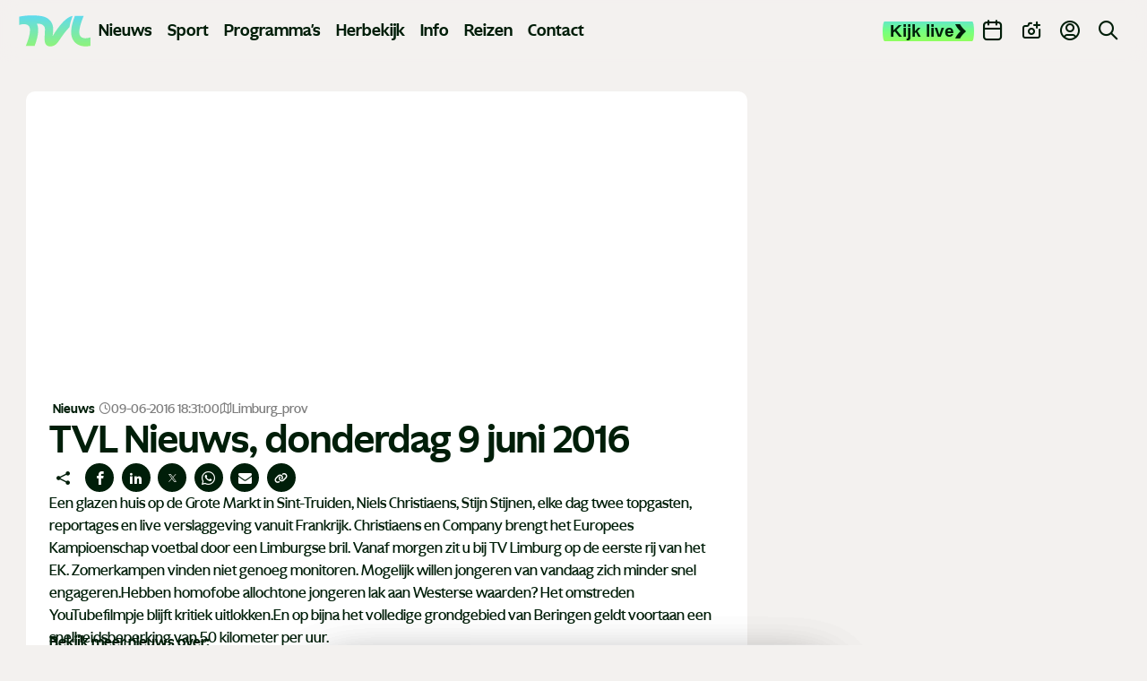

--- FILE ---
content_type: text/html; charset=UTF-8
request_url: https://www.tvl.be/nieuws/tvl-nieuws-donderdag-9-juni-2016-30277
body_size: 21619
content:
<!doctype html> <html class="no-js" lang="nl-BE"> <head> <meta charset="utf-8"> <meta name="distribution" content="global"><title property="id:30277">TVL Nieuws, donderdag 9 juni 2016 | TVL</title> <meta name="description" content="Een glazen huis op de Grote Markt in Sint-Truiden, Niels Christiaens, Stijn Stijnen, elke dag twee topgasten, reportages en live verslaggeving vanuit Frankrijk."><link rel="preload" href="/static/img/icon-tvl.svg?v20250416" as="image"> <link rel="preload" href="/static/fonts/ghost-medium.woff2" as="font" type="font/woff2" crossorigin> <link rel="preload" href="/static/fonts/ghost-bold.woff2" as="font" type="font/woff2" crossorigin> <link rel="preload" href="/static/fonts/ghost-extra-bold.woff2" as="font" type="font/woff2" crossorigin> <link rel="preload" href="/static/css/main.css?v=403100122" as="style"><meta property="og:site_name" content="TVL"> <meta property="og:title" content="TVL Nieuws, donderdag 9 juni 2016"> <meta property="og:description" content="Een glazen huis op de Grote Markt in Sint-Truiden, Niels Christiaens, Stijn Stijnen, elke dag twee topgasten, reportages en live verslaggeving vanuit Frankrijk."> <meta property="og:type" content="website"> <meta property="og:url" content="https://www.tvl.be/nieuws/tvl-nieuws-donderdag-9-juni-2016-30277"> <meta property="og:locale" content="nl_BE"> <meta property="og:image" content="https://shared.tvl.be/ext/tvl/w1920/20160609-001-7771.webp?t=1738273034"> <meta property="og:image:secure_url" content="https://shared.tvl.be/ext/tvl/w1920/20160609-001-7771.webp?t=1738273034"> <meta property="og:image:width" content="1200"> <meta property="og:image:height" content="630"> <meta property="og:image:alt" content="TVL"> <meta property="og:image:type" content="image/webp"><meta property="og:updated_time" content="2016-06-09T18:31:00"> <meta property="og:image:alt" content="TVL Nieuws, donderdag 9 juni 2016"><meta name="twitter:card" content="summary"> <meta name="twitter:site" content="https://x.com/TVLbe"> <meta name="twitter:title" content="TVL Nieuws, donderdag 9 juni 2016"> <meta name="twitter:description" content="Een glazen huis op de Grote Markt in Sint-Truiden, Niels Christiaens, Stijn Stijnen, elke dag twee topgasten, reportages en live verslaggeving vanuit Frankrijk."> <meta name="twitter:image" content="https://shared.tvl.be/ext/tvl/w1920/20160609-001-7771.webp?t=1738273034"> <meta http-equiv="X-UA-Compatible" content="IE=edge"> <meta name="format-detection" content="telephone=no"><link rel="canonical" href="https://www.tvl.be/nieuws/tvl-nieuws-donderdag-9-juni-2016-30277"><meta name="robots" content="index"> <meta name="robots" content="NOODP"><meta name="HandheldFriendly" content="true"> <meta name="viewport" content="width=device-width, initial-scale=1, viewport-fit=cover"><link rel="apple-touch-icon" sizes="76x76" href="/static/meta-tvl/apple-touch-icon.png"> <link rel="manifest" href="/static/meta-tvl/site.webmanifest"> <link rel="mask-icon" href="/static/meta-tvl/safari-pinned-tab.svg" color="#5bbad5"> <link rel="shortcut icon" href="/static/meta-tvl/favicon.ico"> <meta name="mobile-web-app-capable" content="yes"> <meta name="apple-mobile-web-app-status-bar-style" content="#f3f1ef"> <meta name="apple-mobile-web-app-title" content="TVL"> <link rel="apple-touch-icon" href="/static/icons/app-icon-57x57.png" sizes="57x57"> <link rel="apple-touch-icon" href="/static/icons/app-icon-60x60.png" sizes="60x60"> <link rel="apple-touch-icon" href="/static/icons/app-icon-72x72.png" sizes="72x72"> <link rel="apple-touch-icon" href="/static/icons/app-icon-76x76.png" sizes="76x76"> <link rel="apple-touch-icon" href="/static/icons/app-icon-114x114.png" sizes="114x114"> <link rel="apple-touch-icon" href="/static/icons/app-icon-120x120.png" sizes="120x120"> <link rel="apple-touch-icon" href="/static/icons/app-icon-144x144.png" sizes="144x144"> <link rel="apple-touch-icon" href="/static/icons/app-icon-152x152.png" sizes="152x152"> <link rel="apple-touch-icon" href="/static/icons/app-icon-180x180.png" sizes="180x180"> <meta name="msapplication-TileImage" content="/static/icons/app-icon-144x144.png"> <meta name="msapplication-TileColor" content="#fff"> <meta name="theme-color" content="#f3f1ef"> <meta name="msapplication-config" content="/static/meta-tvl/browserconfig.xml"><link type="text/css" rel="stylesheet" href="/assets/components/brainlane_cookiewall/css/brnln-ckwll.min.css?v=403100122" media="screen"> <style> .brnln-ckwll-nw::before { transition: 0.3s ease-in-out; } @supports ((-webkit-backdrop-filter: none) or (backdrop-filter: none)) { .brnln-ckwll-nw::before { } } .brnln-ckwll-n { font: normal .9rem / 1.5em Inter, sans-serif; color: #031c0f; background: #fff; padding: clamp(1.25rem, 2vw, 1.75rem); border: 0px; border-radius: 5px; transition: 0.3s ease-in-out; text-align: left; max-width: min(90vw, 750px); max-height: min(80vh, 650px); } .brnln-ckwll-ni { } .brnln-ckwll-n a { font: normal .9rem / 1.5em Inter, sans-serif; color: #43B379; transition: 0.3s ease-in-out; color: #FF45A2 } .brnln-ckwll-n a:hover { text-decoration: underline; color: #444; } .brnln-ckwll-n .brnln-ckwll-ab { justify-content: left; } .brnln-ckwll-n .brnln-ckwll-ab button { font: normal .9rem / 1.5em Inter, sans-serif; padding: 0.5rem clamp(1rem, 1.5vw, 1.5rem); border-radius: 5px; transition: 0.3s ease-in-out; border: 1px solid #001E09; } .brnln-ckwll-n .brnln-ckwll-ab button:hover { border: 1px solid #001E09 } .brnln-ckwll-n .brnln-ckwll-ab button.brnln-ckwll-d, .brnln-ckwll-n .brnln-ckwll-ab button.brnln-ckwll-m, .brnln-ckwll-n .brnln-ckwll-ab button.brnln-ckwll-b  { margin: 1rem 1rem 0.5rem 0; background: #f4f4f5; color: #001E09; } .brnln-ckwll-n .brnln-ckwll-ab button.brnln-ckwll-b  { } .brnln-ckwll-n .brnln-ckwll-ab button.brnln-ckwll-d:hover, .brnln-ckwll-n .brnln-ckwll-ab button.brnln-ckwll-m:hover, .brnln-ckwll-n .brnln-ckwll-ab button.brnln-ckwll-b:hover { background: #73ff83; color: #001E09; } .brnln-ckwll-n .brnln-ckwll-ab button.brnln-ckwll-e { margin: 1rem 0 0.5rem; background: #f4f4f5; color: #001E09; } .brnln-ckwll-n .brnln-ckwll-ab button.brnln-ckwll-e:hover { background: #73ff83; color: #001E09; } .brnln-ckwll-nt { transition: 0.3s ease-in-out; display:none; } .brnln-ckwll-nt img { display:none; } .brnln-ckwll-nt button { font: normal .9rem / 1.5em Inter, sans-serif; border: 1px solid #001E09; color: #43B379; transition: 0.3s ease-in-out; border-radius: 5px; background: #fff; } .brnln-ckwll-n .brnln-ckwll-mi h3 { } .brnln-ckwll-n .brnln-ckwll-mi h3 { font: 600 1.75rem / 1.25em Inter, sans-serif } .brnln-ckwll-n .brnln-ckwll-mi p { font: normal .9rem / 1.5em Inter, sans-serif; } .brnln-ckwll-n .brnln-ckwll-mi ul li::marker { content: ''; } .brnln-ckwll-nt:hover { } [data-ckwll_n="is-open"] .brnln-ckwll-n .brnln-ckwll-ab button.brnln-ckwll-d, [data-ckwll_n="is-closed"] .brnln-ckwll-n .brnln-ckwll-ab button.brnln-ckwll-d { display: none; } [data-ckwll_n="is-closed"] .brnln-ckwll-nt, [data-ckwll_n="is-loading"] .brnln-ckwll-nt { display:none !important; } [data-ckwll_n="is-presenting"] .brnln-ckwll-n{ transform: translate(-50%, -50%); } [data-ckwll_n="is-presenting"] .brnln-ckwll-nn { overflow-Y: scroll; padding: 0 clamp(1.25rem, 2vw, 1.75rem) clamp(1.25rem, 2vw, 1.75rem) 0; margin-right: calc(clamp(1.25rem, 2vw, 1.75rem) * -1); margin-top: calc((clamp(1.25rem, 2vw, 1.75rem) / 2) * -1); max-height: calc(min(80vh, 650px) - 1.25rem); } .brnln-ckwll-t { } .brnln-ckwll-tt { background: transparent; border: 1px solid #ccc; border-radius: 50px; } .brnln-ckwll-tn { background: #ddd; } .brnln-ckwll-ti:not([disabled]):active+.brnln-ckwll-tt, .brnln-ckwll-ti:not([disabled]):focus+.brnln-ckwll-tt, .brnln-ckwll-ti:checked+.brnln-ckwll-tt { border-color: transparent; box-shadow: 0 0 0 1px #505050; background: #031c0f; } .brnln-ckwll-c svg{ fill: #fff; } .brnln-ckwll-ti:checked+.brnln-ckwll-tt .brnln-ckwll-tn { background: #031c0f; transform: translateX(30px); } .brnln-ckwll-ti:checked+.brnln-ckwll-tt, .brnln-ckwll-ti:checked:focus+.brnln-ckwll-tt { background: #73ff83; } .brnln-ckwll-bl-w { background-color: #ddd; padding: 20px; text-align: center; } .brnln-ckwll-bl-p { max-width: 440px; border-radius: 5px; background-color: #fff; text-align: left; padding: clamp(15px, 1.5vw, 25px); margin: auto; } .brnln-ckwll-bl-t { font: normal .9rem / 1.5em Inter, sans-serif; font-size: 25px; font-weight: 600; color: #031c0f; margin-bottom: 15px !important; } .brnln-ckwll-bl-d { font: normal .9rem / 1.5em Inter, sans-serif; color: #031c0f; margin-bottom: 25px !important; } .brnln-ckwll-bl-b { font: normal .9rem / 1.5em Inter, sans-serif; color: #001E09; background-color: #f4f4f5; border: 1px solid #001E09; border-radius: 5px; font-size: 15px; padding: 10px; width: 100%; } .brnln-ckwll-bl-b:hover { color: #001E09; background-color: #73ff83; border: 1px solid #001E09; } .brnln-ckwll-tab .brnln-ckwll-ab{ width: 100%; height: 100%; display: flex; flex-direction: column-reverse; row-gap: .5rem; margin-top: 1rem; } .brnln-ckwll-tab button { width: 100%; margin: 0 !important; } [data-ckwll_n="is-presenting"] .brnln-ckwll-tab{ display: block; margin: 1rem 0; } [data-ckwll_n="is-presenting"] .brnln-ckwll-tab .brnln-ckwll-ab button{ width: 100%; } @media (min-width: 768px) { .brnln-ckwll-tab { display: grid; grid-template-columns: 1fr 190px; gap: clamp(1.25rem, 2vw, 1.75rem); } .brnln-ckwll-tab .brnln-ckwll-ab{ width: 190px; margin: auto 0; } .brnln-ckwll-tab button { width: 190px; } [data-ckwll_n="is-presenting"] .brnln-ckwll-tab .brnln-ckwll-ab{ width: 100%; display: grid; grid-template-columns: 1fr 1fr; gap: 1.5rem; } } div.brnln-ckwll-au-functional, div.brnln-ckwll-au-analytics, div.brnln-ckwll-au-advertising { background-color: lightgreen; } </style> <style> .m-popup { top: 0; left: 0; width: 100vw; height: 100%; z-index: 999; visibility: visible; opacity: 1; display: flex; justify-content: center; align-items: center; overflow: auto; position: fixed; background: rgba(53, 53, 53, 0.8); transition: opacity 0.5s ease-out, visibility 0s linear 0s, z-index 0s linear 0s; } @supports ((-webkit-backdrop-filter: none) or (backdrop-filter: none)) { .m-popup { background-color: rgba(53, 53, 53, 0.5); -webkit-backdrop-filter: blur(10px); backdrop-filter: blur(10px); } } .m-popup__container { position: relative; display: block; width: 96%; margin-top: -10px; max-height: 85vh; /*box-shadow: 0px 10px 20px rgba(0, 0, 0, 0.5);*/ opacity: 1; /*background: #fff;*/ transition: 0.5s; transform: translate3d(0, 0, 0); will-change: transform, opacity; max-inline-size: min(650px, 90vw); }.m-popup__img, .m-popup__video { display: block; overflow:hidden; max-height: 80vh; height: min(500px, 75vh); } .m-popup__img img { max-height: 100%; object-fit: contain; width: auto; max-width:100%; } @media (min-width: 480px) { .m-popup__img img { min-height: 100%; object-fit: contain; width: 100%; } } .m-popup__body { position: relative; min-height: min(500px, 70vh); } .m-popup__description { margin: 0; position: absolute; bottom: 0; text-align: center; /*background: rgba(255, 255, 255, 0.75);*/ } .m-popup__title { font-size: clamp(1.4rem, 2.25vw, 2rem); margin: 0; padding: 10px; text-align: center; position: absolute; top: 0; left: 0; width: 100%; background: rgba(255, 255, 255, 0.75); } .m-popup__description p { margin: 0; padding: 0.75rem; }.m-popup__description .c-btn { margin: 0 auto 1rem; } .m-popup__close { position: fixed; top: 1rem; right: 1rem; display: flex; justify-content: center; align-items: center; width: 2rem; height: 2rem; padding: 0; background-color: var(--heading-color); border: none; color: #fff; font-size: 1.5rem; line-height: 1; cursor: pointer; /*padding-top: 4px;*/ transition: all 0.2s ease-in-out; border-radius: 12px; } @media (min-width: 768px) { .m-popup__close { top: 2rem; right: 2rem; width: 3rem; height: 3rem; font-size: 2rem; } } .m-popup__close i { font-size: 0.75rem; } .m-popup__close:hover { background-color: #c32626; } .m-popup--hide { visibility: hidden; opacity: 0; z-index: -99; transition: opacity 0.5s ease-out, visibility 0s linear 0.5s, z-index 0s linear 0.5s; } .m-popup--hide .m-popup__container { opacity: 0; transform: translate3d(0, -10vh, 0); } .m-popup--ovh { overflow: hidden; } .m-popup--a11y { position: absolute; z-index: -99; left: -100%; width: 0; height: 0; } </style> <link type="text/css" rel="stylesheet" href="/static/css/theme-tvl.css"> <link type="text/css" rel="stylesheet" href="/static/css/main.css?v=403100122" media="screen"> <script> window.brnln=window.brnln||{}; brnln.version = "403100122"; brnln.vapid_key = "BNbuJuH6PVK0tkWXg2hSw24DQ5ONiqXzCJrANzUBxcvySo2iloH_tzIEOxLvv7HusdG_gQ6nuqw2IdzqsXwgRps"; brnln.firebase_config = {   apiKey: "AIzaSyAuSRsTOmz803J3zXqlZNJRvVrpdZ7ZTVg",   authDomain: "tvl-prod-push-notifications.firebaseapp.com",   projectId: "tvl-prod-push-notifications",   storageBucket: "tvl-prod-push-notifications.firebasestorage.app",   messagingSenderId: "115575981668",   appId: "1:115575981668:web:09d45503c4e478231bc171",   measurementId: "G-XXV0RKHMCG", "connectorEndpoint":"https://www.tvl.be/api/connector/" };; brnln.badge_file = "/static/icons/app-badge-300x300.png"; brnln.logo_file = "/static/icons/app-icon-256x256.png"; brnln.video_brand = "tvl"; brnln.themeLoader=()=>{brnln.mode="light",brnln.colors={};let e=async()=>{let{version:e}=brnln,t=sessionStorage.getItem("themeFile"),r=!0;if(t){let o=JSON.parse(t),m=o?.version;m&&m===e&&(r=!1,brnln.colors=JSON.parse(t))}if(r){let s=await fetch("/static/theme-tvl.json");if(s.ok){let i=await s.json();i.version=e,brnln.colors={...i},sessionStorage.setItem("themeFile",JSON.stringify(i))}}},t=e=>{let{colors:t}=brnln;if(t[e]){for(let[r,o]of Object.entries(t[e]))document.documentElement.style.setProperty(r,o);document.documentElement.removeAttribute("data-not_ready")}sessionStorage.setItem("themeMode",e)},r=()=>{let{colors:e}=brnln;if(e)for(let[t,r]of Object.entries(e[brnln.mode]))document.documentElement.style.setProperty(t,r);document.documentElement.removeAttribute("data-not_ready")},o=()=>{let e=sessionStorage.getItem("themeMode");if(e&&["light","dark"].includes(e)){brnln.mode=e;return}window.matchMedia("(prefers-color-scheme: dark)").matches?brnln.mode="dark":brnln.mode="light",sessionStorage.setItem("themeMode",brnln.mode)};return{loadThemeFile:e,getUserPreferences:o,toggleTheme:t,setUserPreferences:r}},brnln.init=async()=>{let e=brnln.themeLoader();e.getUserPreferences(),await e.loadThemeFile(),e.setUserPreferences()},brnln.init(); </script><script nomodule src="/static/js/libraries/polyfills.min.js" defer></script><script src="/static/js/libraries/simple-lightbox.min.js" defer></script><script src="/static/js/libraries/brainlane-modal.min.js?v202506161010" defer></script> <script src="/static/js/general.js?v=403100122" defer></script><script> window.brnln = window.brnln || {}; brnln.livePlayer = brnln.livePlayer || {config: {autoplay: false}};brnln.initLivePlayer = () => { const { playerId } = brnln.livePlayer; const el           = document.getElementById(playerId); let attempt        = 0; const maxAttempts  = 50; if (!el) return; brnln.livePlayer.config = {...brnln.livePlayer.config, brand: "tvl-live", muted: false, videoId: "tvl-live", url: window.location.href, picture_in_picture: "bottom-right", playerId, noads: false, ads: [] };const intervalId = setInterval(() => { if (window.ZND?.insertPlayer &&  (typeof window.ZND?.insertPlayer === 'function')) {clearInterval(intervalId); brnln.playerReady = true; const event = new CustomEvent('zendzendLoaded', {detail: brnln.livePlayer.config}); document.dispatchEvent(event); } if (++attempt > maxAttempts) { clearInterval(intervalId); } }, 350); };brnln.onUserInteraction = () => { const events = ['mouseover', 'touchstart', 'pointerdown', 'keydown', 'click', 'wheel', 'mousemove', 'touchmove']; for (const eventType of events) { document.body.removeEventListener(eventType, brnln.onUserInteraction); };const items = document.querySelectorAll('script[type="js/blocked"]');for (const item of items) { const newScript = document.createElement('script'); newScript.src   = item.textContent; item.remove(); document.head.appendChild(newScript); }; brnln.loadZendzendPlayer();};brnln.waitForInteraction = () => { const events = ['mouseover', 'touchstart', 'pointerdown', 'keydown', 'click', 'wheel', 'mousemove', 'touchmove']; for (const eventType of events) { document.body.addEventListener(eventType, brnln.onUserInteraction); }; };brnln.loadZendzendPlayer = () => { const scriptUrl = 'https://player.zndznd.com/player.js'; const alreadyLoaded = [...document.querySelectorAll('script')].some(s => s.src === scriptUrl); if (!alreadyLoaded) { const script = document.createElement('script'); script.src = scriptUrl; script.onload = () => { brnln.initLivePlayer(); }; document.body.appendChild(script); } };document.addEventListener('DOMContentLoaded', () => { brnln.playerReady         = false; brnln.livePlayer.started  = false; brnln.livePlayer.playerId = "js-tvl-live-player"; brnln.waitForInteraction(); }); </script><script> const bindUdataInteractionEvents = () => { window.udata = window.udata || []; const uDataElements = document.querySelectorAll("[data-udata]"); for (const element of uDataElements) { const eventListenerName = element.dataset.udataDomEvent; const udataBody = JSON.parse(element.dataset.udataBody); if (!eventListenerName || !udataBody) continue; element.addEventListener(eventListenerName, () => { udata.push(udataBody);}); } }; document.addEventListener('DOMContentLoaded', bindUdataInteractionEvents); </script> <link rel="dns-prefetch" href="https://www.google-analytics.com"> <link rel="preconnect" href="https://www.google-analytics.com" crossorigin><script> window.dataLayer = window.dataLayer || []; if (typeof gtag !== 'function') {function gtag(){dataLayer.push(arguments);}}; gtag("consent", "default", {ad_storage: "denied",ad_user_data: "denied",ad_personalization: "denied",analytics_storage: "denied",functionality_storage: "denied",personalization_storage: "denied",security_storage: "granted"}); </script><script type="javascript/blocked" data-consent_type="analytics" async src="https://www.googletagmanager.com/gtag/js?id=G-GXEJ8HFJKH"></script> <script type="javascript/blocked" data-consent_type="analytics"> gtag("js",new Date);gtag("config","G-GXEJ8HFJKH",{anonymize_ip:true});setTimeout(()=>{gtag('event','page_view',{page_location: window.location.href});},2000); </script><script type="javascript/blocked" data-consent_type="analytics"> !function(e,t,a,r,g){e[r]=e[r] || [];e[r].push({"gtm.start":new Date().getTime(),event:"gtm.js"}); var n=t.getElementsByTagName(a)[0],s=t.createElement(a);s.async=!0;s.src="https://www.googletagmanager.com/gtm.js?id="+g+("dataLayer"!=r?"&l="+r:"");n.parentNode.insertBefore(s,n); }(window,document,"script","dataLayer","GTM-W8XM53W"); </script><script> window.udata = window.udata || []; udata.push({ event_name: "page navigation", env_brand: "globale website", env_country: "BE", env_deployment: "PROD", env_platform: "website", page_name: "TVL Nieuws, donderdag 9 juni 2016", page_language: "NL", page_template: "content detail" }) </script><script>window.brnlnAnalytics=window.brnlnAnalytics||{};const defaultOptionsBrnlnAnalytics={hasVarnish:!!(1),pushViewPage:!!(false),leadInfo:!!(1),pageViewDelay:parseFloat(3),pageViewPushed:false,consentStatus:false,statistics:!!(false),botAgents:'Googlebot, Bingbot, YandexBot, Slurp, DuckDuckBot, Baiduspider, Sogou, Exabot, facebot, ia_archiver, Twitterbot, LinkedInBot, Pinterestbot, Applebot, SemrushBot, AhrefsBot, DotBot, SeznamBot, CCBot, PetalBot, MJ12bot, Archive.org_bot',pingUrl:'/api/server-ping/',actions:'form_submit,btn_click,specific_click',specificIds:'#js-webtext-toggle-container|input,#js-live-player-toggle-trk,#js-live-player-toggle-mobile-trk,#js-live-player-close-trk',siteUrl:'https://www.tvl.be/',kp:parseInt(6),resourceId:'84',eventsList:'mouseover,touchstart,pointerdown,keydown,scroll,click,wheel,mousemove,touchmove',interacted:false};</script> <script src="/assets/components/brainlane_analytics/js/analytics.min.js?v=403100122"></script> <script async type="javascript/blocked" data-consent_type="advertising" src="https://securepubads.g.doubleclick.net/tag/js/gpt.js?v=403100122" crossorigin="anonymous"></script><script> window.googletag = window.googletag || {cmd: []};googletag.cmd.push(function() { googletag.defineSlot("/423228288/tvlbe_leaderboard", [ [840, 150], [995, 123], [728, 90] ], "div-gpt-ad-1741897904905-0").addService(googletag.pubads()); googletag.defineSlot("/423228288/tvlbe_leaderboard", [ [320, 100], [320, 200] ], "div-gpt-ad-1741897904905-1").addService(googletag.pubads()); googletag.defineSlot("/423228288/tvlbe_large_rectangle", [336, 280], "div-gpt-ad-1741898135358-0").addService(googletag.pubads()); googletag.defineSlot('/423228288/tvlbe_sidebanner', [ [160, 600], [300, 1050], [300, 600] ], 'div-gpt-ad-1743522066433-0').addService(googletag.pubads());googletag.pubads().enableSingleRequest(); googletag.enableServices(); }); </script> <script type="application/ld+json"> { "@context": "https://schema.org", "@type": "NewsArticle", "mainEntityOfPage": { "@type": "WebPage", "@id": "https://www.tvl.be/nieuws/tvl-nieuws-donderdag-9-juni-2016-30277" }, "headline": "TVL Nieuws, donderdag 9 juni 2016", "image": [ "https://shared.tvl.be/ext/tvl/w1920/20160609-001-7771.webp?t=1738273034" ], "datePublished": "2016-06-09T18:31:00+02:00", "dateModified": "2016-06-09T18:31:00+02:00", "description": "Een glazen huis op de Grote Markt in Sint-Truiden, Niels Christiaens, Stijn Stijnen, elke dag twee topgasten, reportages en live verslaggeving vanuit Frankrijk. Christiaens en Company brengt het Europees Kampioenschap voetbal door een Limburgse bril. Vanaf morgen zit u bij TV Limburg op de eerste rij van het EK. Zomerkampen vinden niet genoeg monitoren. Mogelijk willen jongeren van vandaag zich minder snel engageren.Hebben homofobe allochtone jongeren lak aan Westerse waarden? Het omstreden YouTubefilmpje blijft kritiek uitlokken.En op bijna het volledige grondgebied van Beringen geldt voortaan een snelheidsbeperking van 50 kilometer per uur.", "url": "https://www.tvl.be/nieuws/tvl-nieuws-donderdag-9-juni-2016-30277", "publisher": { "@type": "Organization", "name": "TVL", "url": "https://www.tvl.be/", "logo": { "@type": "ImageObject", "url": "https://www.tvl.be/static/img/logo-tvl.png" } }, "author": [{ "@type": "Organization", "name": "TVL", "url": "https://www.tvl.be/", "logo": { "@type": "ImageObject", "url": "https://www.tvl.be/static/img/logo-tvl.png" } }] } </script> </head> <body> <noscript><iframe src="https://www.googletagmanager.com/ns.html?id=GTM-W8XM53W" height="0" width="0" style="display:none;visibility:hidden"></iframe></noscript> <header class="c-header"> <div class="o-container"> <div class="c-header__desktop"> <div class="c-header__desktop--left" id="js-active-nav"> <a href="/" class="c-header__logo" title="Logo TVL"> <div class="js-logo-wrapper" style="background-position-y: calc(40% + 0px);"> <img src="/static/img/tvl-logo.svg?v20250510" alt="Logo TVL" width="136" height="60"> </div> </a><ul> <li class="main-link has-submenu"> <a href="/nieuws/" title="Nieuws">Nieuws</a> <ul class=""><li class=""><a href="/nieuws/economie/"  title="Economie">Economie</a></li><li class=""><a href="/nieuws/gezondheid/"  title="Gezondheid">Gezondheid</a></li><li class=""><a href="/nieuws/human-interest/"  title="Human Interest">Human Interest</a></li><li class=""><a href="/nieuws/justitie/"  title="Justitie">Justitie</a></li><li class=""><a href="/nieuws/media-cultuur/"  title="Media en Cultuur">Media en Cultuur</a></li><li class=""><a href="/nieuws/mobiliteit-verkeer/"  title="Mobiliteit en verkeer">Mobiliteit en verkeer</a></li><li class=""><a href="/nieuws/onderwijs/"  title="Onderwijs">Onderwijs</a></li><li class=""><a href="/nieuws/politiek/"  title="Politiek">Politiek</a></li></ul> </li><li class="main-link"><a href="/sport/" title="Sport">Sport</a></li><li class="main-link has-submenu"> <a href="/programmas/" title="Programma's">Programma's</a> <ul class="programs"> <li class=""><a href="/programmas/100-jaar-sint-franciscus-ziekenhuis"  title="100 jaar Sint-Franciscus Ziekenhuis">100 jaar Sint-Franciscus Ziekenhuis</a></li><li class=""><a href="/programmas/bedrijf-in-de-kijker"  title="Bedrijf in de kijker">Bedrijf in de kijker</a></li><li class=""><a href="/programmas/boodschap-algemeen-nut"  title="Boodschap Algemeen Nut">Boodschap Algemeen Nut</a></li><li class=""><a href="/programmas/de-toekomstfabriek"  title="De Toekomstfabriek">De Toekomstfabriek</a></li><li class=""><a href="/programmas/de-zomer-van"  title="De Zomer Van">De Zomer Van</a></li><li class=""><a href="/programmas/duurzaam-limburg"  title="Duurzaam Limburg">Duurzaam Limburg</a></li><li class=""><a href="/programmas/einstein-in-limburg"  title="Einstein in Limburg">Einstein in Limburg</a></li><li class=""><a href="/programmas/europa-in-limburg"  title="Europa in Limburg">Europa in Limburg</a></li><li class=""><a href="/programmas/hallo-limburg"  title="Hallo Limburg">Hallo Limburg</a></li><li class=""><a href="/programmas/het-patronaat"  title="Het Patronaat">Het Patronaat</a></li><li class=""><a href="/programmas/hi-society"  title="Hi Society">Hi Society</a></li><li class=""><a href="/programmas/koken"  title="Koken">Koken</a></li><li class=""><a href="/programmas/ldzw"  title="LDZW">LDZW</a></li><li class=""><a href="/programmas/met-stijl"  title="Met Stijl">Met Stijl</a></li><li class=""><a href="/programmas/pukkelpop"  title="Pukkelpop">Pukkelpop</a></li><li class=""><a href="/programmas/red-de-restjes"  title="Red de restjes">Red de restjes</a></li><li class=""><a href="/programmas/sinterklaas"  title="Sinterklaas">Sinterklaas</a></li><li class=""><a href="/programmas/swevers-real-estate"  title="Swevers Real Estate">Swevers Real Estate</a></li><li class=""><a href="/programmas/tvl-reisverslag"  title="TVL Reisverslagen">TVL Reisverslagen</a></li><li class=""><a href="/programmas/tvl-specials"  title="TVL Specials">TVL Specials</a></li><li class=""><a href="/programmas/tvl-sportcafe"  title="TVL Sportcafé">TVL Sportcafé</a></li><li class=""><a href="/programmas/tvl-vertellingen"  title="TVL Vertellingen">TVL Vertellingen</a></li><li class=""><a href="/programmas/wild-van-limburg"  title="Wild van Limburg">Wild van Limburg</a></li><li class=""><a href="/programmas/wknd"  title="WKND">WKND</a></li><li class=""><a href="/programmas/wonen"  title="Wonen">Wonen</a></li><li class=""><a href="/programmas/world-of-milano"  title="World of Milano">World of Milano</a></li><li class=""><a href="/programmas/zomergrillen"  title="Zomergrillen">Zomergrillen</a></li> </ul> </li> <li class="main-link"><a href="/herbekijk/" title="Herbekijk">Herbekijk</a></li> <li class="main-link has-submenu"> <a href="/info/" title="Info">Info</a> <ul> <li class=""><a href="/nieuwsbrief/"  title="Nieuwsbrief">Nieuwsbrief</a></li><li class=""><a href="/recepten/"  title="Recepten">Recepten</a></li> <li class=""><a href="/adverteren"  title="Adverteren">Adverteren</a></li> </ul> </li> <li class="main-link has-submenu"> <a href="/reizen/" title="Met TVL op Reis">Reizen</a> <ul> <li class=""><a href="/reizen/met-tvl-op-skrireis-naar-arhntal-2026-254"  title="Skireis naar Zuid-Tirol">Skireis naar Zuid-Tirol</a></li><li class=""><a href="/reizen/met-tvl-en-thema-travel-op-reis-2026-255"  title="Boa Vista">Boa Vista</a></li><li class=""><a href="/reizen/krakau-259"  title="Krakau">Krakau</a></li><li class=""><a href="/reizen/bali-258"  title="Bali">Bali</a></li><li class=""><a href="/reizen/tvl-cruise-middellandse-zee-260"  title="TVL Cruise">TVL Cruise</a></li><li class=""><a href="/reizen/met-tvl-kerstshoppen-in-parijs-2026-252"  title="Kerstshoppen in Parijs">Kerstshoppen in Parijs</a></li><li class=""><a href="/reizen/thailand-257"  title="Phuket">Phuket</a></li> </ul> </li> <li class="main-link"><a href="/contact/" title="Contact">Contact</a></li> </ul> </div> <div class="c-header__desktop--right"> <button type="button" class="c-header-button c-header-button-live js-live-player-toggle" title="Live player" id="js-live-player-toggle-trk"><span>Kijk live</span><i class="icon-arrow"></i></button> <a href="/evenementen" class="c-header-button" title="Evenementen"> <i class="icon-calendar"></i> <span>Agenda</span> </a> <a href="/meld-nieuws" class="c-header-button" title="Meld nieuws"> <i class="icon-camera-plus"></i> <span>Meld nieuws</span> </a> <a href="https://profiel.tvl.be/aanmelden" class="c-header-button c-header-button--profile" data-popover_disabled="login" title="Profiel"> <i class="icon-user-circle"></i> <span>Profiel</span> </a> <a href="/zoekresultaten/" class="c-header-button" title="Zoek op TVL"> <i class="icon-search u-text--lg"></i> </a> </div> </div> <div class="c-header__mobile"> <div class="c-header__left"> <button type="button" class="c-header__button js-live-player-toggle" title="Live player" id="js-live-player-toggle-mobile-trk"><i class="icon-play-circle"></i></button> <a class="c-header__button" href="/meld-nieuws" title="Meld nieuws"><i class="icon-camera-plus"></i></a> </div> <a href="/" class="c-header__logo" data-auto_prefetch title="Logo TVL"> <div class="js-logo-wrapper" style="background-position-y: calc(40% + 0px);"> <img src="/static/img/tvl-logo.svg?v20250510" alt="TVL" width="136" height="60"> </div> </a> <div class="c-header__right"> <a class="c-header__button" href="/evenementen" title="Evenementen"><i class="icon-calendar"></i></a> <div class="c-hamburger" id="js-hamburger-menu"> <span class="bar bar1"></span> <span class="bar bar2"></span> <span class="bar bar3"></span> </div> </div> </div> </div> </header><div class="c-mobile-menu"> <div class="c-search" id="js-brainlane-search-m" data-search_status="is-waiting"> <form class="c-search__form u-relative" action="/zoekresultaten/" method="get"> <input type="search" name="term" id="js-search-input-m" value="" class="c-search__input u-bg--white js-search-input" placeholder="Zoek op TVL" autocomplete="off"> <label for="js-search-input-m" class="u-sr">Zoek op TVL</label> <button type="submit" class="c-search__submit js-search-submit" title="Zoek op TVL"><i class="icon-search u-text--lg"></i><span class="c-search__spinner"></span></button> </form> <ul class="c-search__results js-search-results u-hide--i"></ul> </div> <ul class="c-mobile-menu__menu"> <li class="c-mobile-menu__has-submenu"> <div class="c-mobile-menu__submenu__button"><a href="#"><i class="icon-user-circle"></i>Profiel</a><i class="icon-chevron-right"></i></div> <ul class="c-mobile-menu__submenu"> <li class="back"><i class="icon-chevron-left"></i>Profiel</li> <li class="u-hide-on-logged"><a href="https://profiel.tvl.be/aanmelden">Aanmelden</a></li> <li class="u-hide-on-logged"><a href="https://profiel.tvl.be/registreer">Registreren</a></li> <li class="u-hide-on-guest"><a href="https://profiel.tvl.be/profiel">Mijn profiel</a></li> </ul> </li> <li class="c-mobile-menu__has-submenu"> <div class="c-mobile-menu__submenu__button"><a href="#"><i class="icon-nieuws"></i>Nieuws</a><i class="icon-chevron-right"></i></div> <ul class="c-mobile-menu__submenu"> <li class="back"><i class="icon-chevron-left"></i>Nieuws</li> <li><a href="/nieuws/">Alle nieuwsberichten</a></li> <li class=""><a href="/nieuws/economie/"  title="Economie">Economie</a></li><li class=""><a href="/nieuws/gezondheid/"  title="Gezondheid">Gezondheid</a></li><li class=""><a href="/nieuws/human-interest/"  title="Human Interest">Human Interest</a></li><li class=""><a href="/nieuws/justitie/"  title="Justitie">Justitie</a></li><li class=""><a href="/nieuws/media-cultuur/"  title="Media en Cultuur">Media en Cultuur</a></li><li class=""><a href="/nieuws/mobiliteit-verkeer/"  title="Mobiliteit en verkeer">Mobiliteit en verkeer</a></li><li class=""><a href="/nieuws/onderwijs/"  title="Onderwijs">Onderwijs</a></li><li class=""><a href="/nieuws/politiek/"  title="Politiek">Politiek</a></li> </ul> </li> <li class="c-mobile-menu__has-submenu"> <div class="c-mobile-menu__submenu__button"><a href="/sport/"><i class="icon-sport"></i>Sport</a></div> </li> <li class="c-mobile-menu__has-submenu"> <div class="c-mobile-menu__submenu__button"><a href="#"><i class="icon-programmas"></i>Programma's</a><i class="icon-chevron-right"></i></div> <ul class="c-mobile-menu__submenu"> <li class="back"><i class="icon-chevron-left"></i>Programma's</li> <li><a href="/programmas/">Alle programma's</a></li> <li class=""><a href="/programmas/100-jaar-sint-franciscus-ziekenhuis"  title="100 jaar Sint-Franciscus Ziekenhuis">100 jaar Sint-Franciscus Ziekenhuis</a></li><li class=""><a href="/programmas/bedrijf-in-de-kijker"  title="Bedrijf in de kijker">Bedrijf in de kijker</a></li><li class=""><a href="/programmas/boodschap-algemeen-nut"  title="Boodschap Algemeen Nut">Boodschap Algemeen Nut</a></li><li class=""><a href="/programmas/de-toekomstfabriek"  title="De Toekomstfabriek">De Toekomstfabriek</a></li><li class=""><a href="/programmas/de-zomer-van"  title="De Zomer Van">De Zomer Van</a></li><li class=""><a href="/programmas/duurzaam-limburg"  title="Duurzaam Limburg">Duurzaam Limburg</a></li><li class=""><a href="/programmas/einstein-in-limburg"  title="Einstein in Limburg">Einstein in Limburg</a></li><li class=""><a href="/programmas/europa-in-limburg"  title="Europa in Limburg">Europa in Limburg</a></li><li class=""><a href="/programmas/hallo-limburg"  title="Hallo Limburg">Hallo Limburg</a></li><li class=""><a href="/programmas/het-patronaat"  title="Het Patronaat">Het Patronaat</a></li><li class=""><a href="/programmas/hi-society"  title="Hi Society">Hi Society</a></li><li class=""><a href="/programmas/koken"  title="Koken">Koken</a></li><li class=""><a href="/programmas/ldzw"  title="LDZW">LDZW</a></li><li class=""><a href="/programmas/met-stijl"  title="Met Stijl">Met Stijl</a></li><li class=""><a href="/programmas/pukkelpop"  title="Pukkelpop">Pukkelpop</a></li><li class=""><a href="/programmas/red-de-restjes"  title="Red de restjes">Red de restjes</a></li><li class=""><a href="/programmas/sinterklaas"  title="Sinterklaas">Sinterklaas</a></li><li class=""><a href="/programmas/swevers-real-estate"  title="Swevers Real Estate">Swevers Real Estate</a></li><li class=""><a href="/programmas/tvl-reisverslag"  title="TVL Reisverslagen">TVL Reisverslagen</a></li><li class=""><a href="/programmas/tvl-specials"  title="TVL Specials">TVL Specials</a></li><li class=""><a href="/programmas/tvl-sportcafe"  title="TVL Sportcafé">TVL Sportcafé</a></li><li class=""><a href="/programmas/tvl-vertellingen"  title="TVL Vertellingen">TVL Vertellingen</a></li><li class=""><a href="/programmas/wild-van-limburg"  title="Wild van Limburg">Wild van Limburg</a></li><li class=""><a href="/programmas/wknd"  title="WKND">WKND</a></li><li class=""><a href="/programmas/wonen"  title="Wonen">Wonen</a></li><li class=""><a href="/programmas/world-of-milano"  title="World of Milano">World of Milano</a></li><li class=""><a href="/programmas/zomergrillen"  title="Zomergrillen">Zomergrillen</a></li> </ul> </li> <li class="c-mobile-menu__has-submenu"> <div class="c-mobile-menu__submenu__button"><a href="/herbekijk/" title="Herbekijk"><i class="icon-play-circle"></i>Herbekijk</a></div> </li> <li class="c-mobile-menu__has-submenu"> <div class="c-mobile-menu__submenu__button"><a href="#"><i class="icon-info-round"></i>Info</a><i class="icon-chevron-right"></i></div> <ul class="c-mobile-menu__submenu"> <li class="back"><i class="icon-chevron-left"></i>Info</li> <li class=""><a href="/nieuwsbrief/"  title="Nieuwsbrief">Nieuwsbrief</a></li><li class=""><a href="/recepten/"  title="Recepten">Recepten</a></li> <li class=""><a href="/adverteren"  title="Adverteren">Adverteren</a></li> </ul> </li> <li class="c-mobile-menu__has-submenu"> <div class="c-mobile-menu__submenu__button"><a href="#"><i class="icon-flag"></i>Reizen</a><i class="icon-chevron-right"></i></div> <ul class="c-mobile-menu__submenu"> <li class="back"><i class="icon-chevron-left"></i>Reizen</li> <li class=""><a href="/reizen/met-tvl-op-skrireis-naar-arhntal-2026-254"  title="Skireis naar Zuid-Tirol">Skireis naar Zuid-Tirol</a></li><li class=""><a href="/reizen/met-tvl-en-thema-travel-op-reis-2026-255"  title="Boa Vista">Boa Vista</a></li><li class=""><a href="/reizen/krakau-259"  title="Krakau">Krakau</a></li><li class=""><a href="/reizen/bali-258"  title="Bali">Bali</a></li><li class=""><a href="/reizen/tvl-cruise-middellandse-zee-260"  title="TVL Cruise">TVL Cruise</a></li><li class=""><a href="/reizen/met-tvl-kerstshoppen-in-parijs-2026-252"  title="Kerstshoppen in Parijs">Kerstshoppen in Parijs</a></li><li class=""><a href="/reizen/thailand-257"  title="Phuket">Phuket</a></li> </ul> </li> <li class="c-mobile-menu__has-submenu"> <div class="c-mobile-menu__submenu__button"><a href="/contact/"><i class="icon-gift"></i>Contact</a></div> </li> </ul> </div> <main> <section class="c-section c-section__ad--leaderboard c-ad--leaderboard-tvl"> <div class="c-section__inner"> <div class="c-section__grid__content hor-1"> <div class="c-ad-wrap u-hide--mobile"> <div class="c-ad--large_leaderboard"> <div class="c-ad" id="div-gpt-ad-1741897904905-0" style='min-width: 320px; min-height: 90px;'> <script>googletag.cmd.push(function() { googletag.display("div-gpt-ad-1741897904905-0"); });</script> </div> </div> </div> <div class="c-ad-wrap u-hide--tab"> <div class="c-ad--large_leaderboard"> <div class="c-ad" id="div-gpt-ad-1741897904905-1" style='min-width: 320px; min-height: 90px;'> <script>googletag.cmd.push(function() { googletag.display("div-gpt-ad-1741897904905-1"); });</script> </div> </div> </div> </div> </div> </section> <section class="c-content"> <div class="o-container"> <div class="u-block--7-3"> <div class="c-content__main"> <div class="o-player-wrapper" id="js-tvl-video-player"><picture class="c-banner__img ratio-16-9"> <source srcset="https://shared.tvl.be/ext/tvl/w1920/20160609-001-7771.webp?t=1738273034" type="image/webp"> <img src="https://shared.tvl.be/ext/tvl/w1920/20160609-001-7771.webp?t=1738273034" alt="Hoofdafbeelding voor artikel TVL Nieuws, donderdag 9 juni&#8230;" width="972" height="547" fetchpriority="high"> </picture></div><script> window.brnln = window.brnln || {}; brnln.initNewsPlayer = () => { brnln.onUserInteraction(); const playerId = "js-tvl-video-player"; const el = document.getElementById(playerId); if (!el) return; const isPlayerLoaded = !!brnln.liveStarted; const config = { brand: "tvl", autoplay: true, videoId: "1_t39x1ai2", url: window.location.href, picture_in_picture: "off", playerId, noads: false, ads: [] }; let attempt = 0; const maxAttempts = 15; if (isPlayerLoaded) { ZND.insertPlayer(playerId, config); } else { document.addEventListener('zendzendLoaded', () => { if (window.ZND?.insertPlayer) { ZND.insertPlayer(playerId, config); return; }; const loadInterval = setInterval(() => { if (window.ZND?.insertPlayer) { clearInterval(loadInterval); ZND.insertPlayer(playerId, config); }; if (++attempt > maxAttempts) clearInterval(loadInterval); }, 350); }); }};brnln.startPlayerObserver = () => { const videoPlayerRootEl = document.querySelector("#js-tvl-video-player"); if (!videoPlayerRootEl) return; const setVideoDataset = () => { const videoElements = videoPlayerRootEl.querySelectorAll('video'); videoElements.forEach((videoEl) => { videoEl.dataset.tmsVideoPercent = '1,25,50,75,90'; }); }; setVideoDataset(); const videoPlayerObserverOptions = { childList: true, subtree: true }; const videoPlayerObserver = new MutationObserver(() => setVideoDataset()); videoPlayerObserver.observe(videoPlayerRootEl, videoPlayerObserverOptions);}; document.addEventListener('DOMContentLoaded', brnln.initNewsPlayer); document.addEventListener('zendzendLoaded', () => { setTimeout(() => { brnln.startPlayerObserver(); }, 2000); });</script><div class="c-content__main-top"> <ul class="c-content__meta"> <li><a href="/nieuws/" class="c-tag__primary--small c-tag--nieuws" title="Nieuws" data-udata data-udata-dom-event="click" data-udata-body='{"event_name": "interaction", "interaction_name": "click: artikel label", "interation_detals1": "nieuws"}'> Nieuws </a></li> <li class="c-content__meta__item"><i class="icon-clock"></i>09-06-2016 18:31:00</li> <li class="o-flex-wrap"> <a href="/limburg_prov" class="c-content__meta__item" title="Limburg_prov" data-udata data-udata-dom-event="click" data-udata-body='{"event_name": "interaction", "interaction_name": "click: artikel label", "interation_detals0": "limburg_prov"}'> <i class="icon-map"></i>Limburg_prov </a> </li> </ul> <h1>TVL Nieuws, donderdag 9 juni 2016</h1> <div class="c-social-share c-social-share--darker o-padding-sm c-social-share__toggle"> <ul class="c-social-share__list"> <li data-hide_desktop> <button type="button" title="Open browser deel dialoogvenster" data-social_share> <i class="icon-share"></i> </button> </li> <li> <a href="https://facebook.com/sharer.php?u=https://www.tvl.be/nieuws/tvl-nieuws-donderdag-9-juni-2016-30277" title="Deel op Facebook" target="_blank" rel="noopener noreferrer" class="js-share-link" data-tms-share-name="page" data-tms-share-platform="facebook" data-text_tooltip="Deel deze pagina op Facebook"> <i class="icon-facebook"></i> </a> </li> <li> <a href="https://www.linkedin.com/shareArticle?url=https://www.tvl.be/nieuws/tvl-nieuws-donderdag-9-juni-2016-30277&amp;mini=true&amp;title=TVL+Nieuws%2C+donderdag+9+juni+2016&amp;ro=false&amp;summary=&amp;source=" title="Deel op LinkedIn" target="_blank" rel="noopener noreferrer" class="js-share-link" data-tms-share-name="page" data-tms-share-platform="linkedin" data-text_tooltip="Deel deze pagina op LinkedIn"> <i class="icon-linkedin"></i> </a> </li> <li> <a href="https://twitter.com/intent/tweet?url=https://www.tvl.be/nieuws/tvl-nieuws-donderdag-9-juni-2016-30277&amp;text=TVL+Nieuws%2C+donderdag+9+juni+2016" target="_blank" title="Deel op X (Twitter)" rel="noopener noreferrer" class="js-share-link" data-tms-share-name="page" data-tms-share-platform="twitter" data-text_tooltip="Deel deze pagina op X (Twitter)"> <i class="icon-twitter-x"></i> </a> </li> <li> <a href="https://api.whatsapp.com/send?text=TVL+Nieuws%2C+donderdag+9+juni+2016+via+https://www.tvl.be/nieuws/tvl-nieuws-donderdag-9-juni-2016-30277" title="Deel via WhatsApp" target="_blank" rel="noopener noreferrer" class="js-share-link" data-tms-share-name="page" data-tms-share-platform="whatsapp" data-text_tooltip="Deel deze pagina via WhatsApp"> <i class="icon-whatsapp"></i> </a> </li> <li> <a href="mailto:?&subject=TVL+Nieuws%2C+donderdag+9+juni+2016&body=TVL+Nieuws%2C+donderdag+9+juni+2016%0D%0Ahttps://www.tvl.be/nieuws/tvl-nieuws-donderdag-9-juni-2016-30277" title="Deel via e-mail" data-tms-share-name="page" data-tms-share-platform="mail" data-text_tooltip="Deel deze pagina via e-mail"> <i class="icon-envelope"></i> </a> </li> <li> <a href="https://www.tvl.be/nieuws/tvl-nieuws-donderdag-9-juni-2016-30277" title="Link kopiëren naar klembord" class="js-copy-link" data-text_tooltip="Kopieer deze link naar het klembord"> <i class="icon-copy"></i> </a> </li> </ul> </div> </div> <article class="c-txt" data-tms-scrolltracking-percent="0,25,50,75,100" data-tms-scrolltracking-type="reading"> <h2 class="u-sr">TVL Nieuws, donderdag 9 juni 2016</h2> <div class="c-txt--no-br"> Een glazen huis op de Grote Markt in Sint-Truiden, Niels Christiaens, Stijn Stijnen, elke dag twee topgasten, reportages en live verslaggeving vanuit Frankrijk. Christiaens en Company brengt het Europees Kampioenschap voetbal door een Limburgse bril. Vanaf morgen zit u bij TV Limburg op de eerste rij van het EK. <br /><br />Zomerkampen vinden niet genoeg monitoren. Mogelijk willen jongeren van vandaag zich minder snel engageren.<br /><br />Hebben homofobe allochtone jongeren lak aan Westerse waarden? Het omstreden YouTubefilmpje blijft kritiek uitlokken.<br /><br />En op bijna het volledige grondgebied van Beringen geldt voortaan een snelheidsbeperking van 50 kilometer per uur. </div> </article> <div class="c-page__tag-wrapper"> <h2>Bekijk meer nieuws over:</h2> <div class="u-flex u-items-center"> <i class="icon-tag"></i> <ul class="c-page__tags"> <li><a href="/homofobie" title="Homofobie" data-udata data-udata-dom-event="click" data-udata-body='{"event_name": "interaction", "interaction_name": "click: artikel label", "interation_detals0": "homofobie"}'> Homofobie </a></li><li><a href="/zomerkampen" title="Zomerkampen" data-udata data-udata-dom-event="click" data-udata-body='{"event_name": "interaction", "interaction_name": "click: artikel label", "interation_detals1": "zomerkampen"}'> Zomerkampen </a></li><li><a href="/snelheidsbeperking" title="Snelheidsbeperking" data-udata data-udata-dom-event="click" data-udata-body='{"event_name": "interaction", "interaction_name": "click: artikel label", "interation_detals2": "snelheidsbeperking"}'> Snelheidsbeperking </a></li><li><a href="/christiaens-&-company" title="Christiaens & Company" data-udata data-udata-dom-event="click" data-udata-body='{"event_name": "interaction", "interaction_name": "click: artikel label", "interation_detals3": "christiaens-&-company"}'> Christiaens & Company </a></li> </ul> </div> </div></div> <aside> <div class="u-text--center c-general-aside--add u-hide--mobile"> <div class="c-ad-wrap c-general-aside"> <div class="c-ad c-ad--tvl-aside" id='div-gpt-ad-1743522066433-0' style='min-width: 160px; min-height: 600px;'> <script>googletag.cmd.push(function() { googletag.display('div-gpt-ad-1743522066433-0'); });</script> </div> </div></div><div class="u-text--center u-hide--tab"> <div class="c-ad-wrap u-mb--sm"> <div class="c-ad" id="div-gpt-ad-1741898135358-0" style="min-width: 336px; min-height: 280px;"> <script>googletag.cmd.push(function() { googletag.display("div-gpt-ad-1741898135358-0"); });</script> </div></div> </div><div class="js-show-on-no-cookies u-hide-no-cookies"> <div class="c-general-aside"> <div class="c-aside__slider splide js-aside-ads-slider c-aside--tvl"> <div class="splide__track"> <ul class="splide__list"> <li class="splide__slide"> <a href="https://www.tvl.be/programmas/wonen" class="trackMe" data-trackingtype="banner-square" data-trackingname="Volg het hier live: zo heet de nieuwe fusiegemeente Meeuwen-Gruitrode en Opglabbeek" title="Volg het hier live: zo heet de nieuwe fusiegemeente Meeuwen-Gruitrode en Opglabbeek"> <img src="https://shared.tvl.be/ext/tvl/img/hp/x6upuxDNjQSdsh1K3QCw0alI6zbv5W.png" alt="Volg het hier live: zo heet de nieuwe fusiegemeente Meeuwen-Gruitrode en Opglabbeek" width="600" height="600"> </a> </li><li class="splide__slide"> <a href="https://www.tvl.be/programmas/europa-in-limburg" class="trackMe" data-trackingtype="banner-square" data-trackingname="Volg het hier live: zo heet de nieuwe fusiegemeente Meeuwen-Gruitrode en Opglabbeek" title="Volg het hier live: zo heet de nieuwe fusiegemeente Meeuwen-Gruitrode en Opglabbeek"> <img src="https://shared.tvl.be/ext/tvl/img/hp/Y9AiAYU7dnIjT7Q57YDUSqecIdptH1.png" alt="Volg het hier live: zo heet de nieuwe fusiegemeente Meeuwen-Gruitrode en Opglabbeek" width="600" height="600"> </a> </li><li class="splide__slide"> <a href="https://www.tvl.be/reizen/" class="trackMe" data-trackingtype="banner-square" data-trackingname="Volg het hier live: zo heet de nieuwe fusiegemeente Meeuwen-Gruitrode en Opglabbeek" title="Volg het hier live: zo heet de nieuwe fusiegemeente Meeuwen-Gruitrode en Opglabbeek"> <img src="https://shared.tvl.be/ext/tvl/img/hp/dgf1iYZe6Zar0eg0FLc62u0C43E9Sn.png" alt="Volg het hier live: zo heet de nieuwe fusiegemeente Meeuwen-Gruitrode en Opglabbeek" width="600" height="600"> </a> </li><li class="splide__slide"> <a href="https://www.tvl.be/programmas/red-de-restjes" class="trackMe" data-trackingtype="banner-square" data-trackingname="Volg het hier live: zo heet de nieuwe fusiegemeente Meeuwen-Gruitrode en Opglabbeek" title="Volg het hier live: zo heet de nieuwe fusiegemeente Meeuwen-Gruitrode en Opglabbeek"> <img src="https://shared.tvl.be/ext/tvl/img/hp/0RtIpr4s7yD7lLVuhpJgdc86YX0OWY.png" alt="Volg het hier live: zo heet de nieuwe fusiegemeente Meeuwen-Gruitrode en Opglabbeek" width="600" height="600"> </a> </li> </ul> </div> <div class="o-container u-mt--sm-lg js-slider-pagination u-hide--i"> <ul class="c-splide__pagination splide__pagination"></ul> <div class="c-splide__index js-slider-index"></div> </div> </div> </div> </div> </aside> </div> <div class="u-block--7-3 u-mt--lg"> <div class="c-content__main u-block"> <h2 class="u-mb--lg">Meer nieuws uit deze regio</h2><ul class="c-tagpage__teasers u-mb--sm u-z--3 u-relative"> <li class="c-article"> <picture class="c-article__picture"> <source srcset="https://shared.tvl.be/ext/tvl/w800/20260114-001-2843.webp?t=1768412555" type="image/webp"> <img src="https://shared.tvl.be/ext/tvl/w800/20260114-001-2843.webp?t=1768412555" alt="Hoofdafbeelding voor artikel Tennis, padel en pickleball&#8230;" width="800" height="450" loading="lazy"> </picture> <h3 class="c-article__title">Tennis, padel en pickleball breken alle records</h3> <a class="c-article__link" href="/nieuws/tennis-padel-en-pickleball-breken-alle-records-178346" title="Tennis, padel en pickleball waren in 2025 populairder dan ooit. Tennis en Padel Vlaanderen telt vandaag 211.463 aangesloten leden, het hoogste aantal in de"></a> </li><li class="c-article"> <picture class="c-article__picture"> <source srcset="https://shared.tvl.be/ext/tvl/w800/20260114-001-6143.webp?t=1768412257" type="image/webp"> <img src="https://shared.tvl.be/ext/tvl/w800/20260114-001-6143.webp?t=1768412257" alt="Hoofdafbeelding voor artikel Drukke dagen voor puttenvullers&#8230;" width="800" height="450" loading="lazy"> </picture> <h3 class="c-article__title">Drukke dagen voor puttenvullers in wegdek na vriesweer</h3> <a class="c-article__link" href="/nieuws/drukke-dagen-voor-puttenvullers-in-wegdek-na-vriesweer-178344" title="Het Agentschap Wegen en Verkeer is dag en nacht bezig met het opsporen en opvullen van putten in de Limburgse gewestwegen. De afgelopen vriesperiode heeft in"></a> </li><li class="c-article"> <picture class="c-article__picture"> <source srcset="https://shared.tvl.be/ext/tvl/w800/20260113-001-2614.webp?t=1768328551" type="image/webp"> <img src="https://shared.tvl.be/ext/tvl/w800/20260113-001-2614.webp?t=1768328551" alt="Hoofdafbeelding voor artikel Meer dan helft van Limburgers&#8230;" width="800" height="450" loading="lazy"> </picture> <h3 class="c-article__title">Meer dan helft van Limburgers fietst naar het werk: koploper in Vlaanderen</h3> <a class="c-article__link" href="/nieuws/meer-dan-helft-van-limburgers-fietst-naar-het-werk-koploper-in-vlaanderen-178311" title="Voor het eerst neemt meer dan de helft van de Limburgse werknemers wel eens de fiets naar het werk. Dat besluit Acerta uit de jaarlijkse mobiliteitsbarometer."></a> </li><li class="c-article"> <picture class="c-article__picture"> <source srcset="https://shared.tvl.be/ext/tvl/w800/20260112-001-5252.webp?t=1768250786" type="image/webp"> <img src="https://shared.tvl.be/ext/tvl/w800/20260112-001-5252.webp?t=1768250786" alt="Hoofdafbeelding voor artikel N-VA&#039;er Andy Pieters wil dat&#8230;" width="700" height="450" loading="lazy"> </picture> <h3 class="c-article__title">N-VA'er Andy Pieters wil dat inventaris ook geldt als asbestattest</h3> <a class="c-article__link" href="/nieuws/n-vaer-andy-pieters-wil-dat-inventaris-ook-geldt-als-asbestattest-178308" title="N-VA&#039;er in het Vlaams parlement, Andy Pieters pleit voor administratieve vereenvoudiging in het asbestbeleid en wil de asbestinventaris gelijkstellen met het"></a> </li><li class="c-article"> <picture class="c-article__picture"> <source srcset="https://shared.tvl.be/ext/tvl/w800/20260113-001-6981.webp?t=1768284421" type="image/webp"> <img src="https://shared.tvl.be/ext/tvl/w800/20260113-001-6981.webp?t=1768284421" alt="Hoofdafbeelding voor artikel Grootste prijsstijging van&#8230;" width="700" height="450" loading="lazy"> </picture> <h3 class="c-article__title">Grootste prijsstijging van appartementen is voor Limburg</h3> <a class="c-article__link" href="/nieuws/grootste-prijsstijging-van-appartementen-is-voor-limburg-178310" title="De jaarlijkse vastgoedbarometer toont dat wie in 2025 een appartement kocht in Limburg, zo&rsquo;n 5,5% meer betaalt dan wie een appartement kocht buiten onze"></a> </li> </ul> </div> </div> </div> </section> </main><footer class="c-footer"> <div class="o-container"> <div class="c-footer__content"> <a href="/" class="logo" title="Logo TVL"> <img src="/static/img/tvl-logo.svg?v20250611" alt="Logo TVL" height="175" width="175" loading="lazy"> </a> <div class="c-footer__info"> <div class="c-footer__menu"> <h4>Handige links</h4> <ul> <li class="first"><a href="/meld-nieuws/" title="Meld nieuws">Meld nieuws</a></li><li class="last"><a href="/contact/" title="Contact">Contact</a></li> </ul> </div> <div class="c-footer__contact"> <h4>Contact</h4> <ul> <li><a href="tel:003211712200" title="Bel ons">T: 011 71 22 00</a></li> <li><a href="mailto:info@tvl.be" title="Mail ons">M: info@tvl.be</a></li> </ul> </div> <div class="c-footer__socials"> <h4>Volg ons op</h4> <ul class="c-footer__social-links"> <li><a href="https://www.instagram.com/tvlbe/" target="_blank" rel="noopener noreferrer" title="TVL op instagram"><i class="icon-instagram"></i></a></li><li><a href="https://www.facebook.com/tvlimburg" target="_blank" rel="noopener noreferrer" title="TVL op facebook"><i class="icon-facebook"></i></a></li><li><a href="https://www.tiktok.com/@tvlimburg" target="_blank" rel="noopener noreferrer" title="TVL op tiktok"><i class="icon-tiktok"></i></a></li></ul> </div> </div> </div> <div class="c-footer__copyright u-flex@lg"> <h4 class="u-mr--xs">&copy;2026 TVL </h4> <ul class="o-flex-wrap"> <li class="first"><a href="/privacybeleid/" title="Privacybeleid">Privacybeleid</a></li><li><a href="/cookiebeleid/" title="Cookiebeleid">Cookiebeleid</a></li><li class="last"><a href="/algemene-voorwaarden/" title="Algemene voorwaarden">Algemene voorwaarden</a></li> <li><button class="u-p--0" aria-controls="js-brnln-ckwll-nw" aria-label="Biedt de mogelijkheid om het beheer en de voorkeuren voor cookies in of uit te schakelen." data-brnln_ckwll_toggle>Toestemming beheren</button></li> <li class="brainlane">Website door&nbsp;<a href="https://www.brainlane.com/?utm_source=https://www.tvl.be/&amp;utm_medium=internet&amp;utm_campaign=BrlnCopyrights" target="_blank" rel="noopener noreferrer" class="u-text--semi-bold" title="Brainlane">Brainlane</a></li> </ul> </div> </div> </footer><div class="c-notification u-rounded--md u-bg--white" aria-labelledby="notification-title" role="dialog" id="js-notification-access-wrapper"> <div class="c-notification__inner"> <img src="/static/img/logo-tvl-square.png?v20250611" alt="Logo TVL" width="90" height="82" loading="lazy"> <div> <h2 id="notification-title">TVL wil je graag pushberichten sturen met belangrijk nieuws</h2> <div class="c-notification__buttons u-mt--sm"> <button type="button" class="u-mr--lg js-notification-access-reject" title="Graag pushberichten later">Later</button> <button type="button" class="c-btn c-btn--cta-primary c-btn--primary--light js-notification-access-allow" title="Graag pushberichten toestaan">Toestaan</button> </div> </div> </div> </div><div class="c-pwa-install u-rounded--md" aria-describedby="pwa-install-description" aria-labelledby="pwa-install-title" role="dialog" id="js-pwa-install-wrapper"> <div class="c-pwa-install__header"> <p id="pwa-install-title">Toevoegen aan startscherm</p><button class="c-pwa-install__close js-pwa-install-reject" type="button" title="Popup sluiten">Sluiten</button> </div> <div class="c-pwa-install__description"> <p id="pwa-install-description">Deze website heeft een app. Voeg deze toe aan je startscherm om hem te installeren.</p> </div> <div class="c-pwa-install__steps"> <div class="c-pwa-install__step"><i class="icon-pwa-install-ios u-pl--xxxs u-color--blue-ios"></i><p>1) Druk op de deelknop</p></div> <div class="c-pwa-install__step"><i class="icon-pwa-ios-add"></i><p>2) Druk op 'Zet op beginscherm'</p></div> </div> </div><div class="c-notification u-rounded--md u-bg--white" aria-labelledby="notification-pwa-install-title" role="dialog" id="js-notification-pwa-install-wrapper"> <div class="c-notification__inner"> <img src="/static/img/logo-tvl-square.png?v20250611" alt="Logo TVL" width="90" height="82" loading="lazy"> <div> <h2 id="notification-pwa-install-title">Installeer onze TVL app voor een betere ervaring!</h2> <div class="c-notification__buttons u-mt--sm"> <button type="button" class="u-mr--lg js-notification-pwa-install-reject" title="Installer onze app later">Later</button> <button type="button" class="c-btn c-btn--cta-primary c-btn--primary--light js-notification-pwa-install" title="Installer onze app nu">Installeer</button> </div> </div> </div> </div><a href="#top" class="c-footer__back-up" title="Terug naar boven"> <i class="icon-arrow"></i> </a> <div class="c-modal c-modal--hide" id="js-live-player-modal"> <button type="button" class="c-modal__close" aria-label="Sluit popup" id="js-live-player-close-trk"><i class="icon-close-rounded"></i></button> <div class="c-modal__container"> <div id="js-tvl-live-player"> <div class="c-spinner__wrapper active u-relative"> <span class="c-spinner"></span> </div> </div> </div> </div> <script> window.udata = window.udata || []; udata.push({ event_name: "content view", content: [ { "name": "TVL Nieuws, donderdag 9 juni 2016", "id": "30277", "type": "video-artikel", "sub_type": "artikel" ,"content_category_1":"Actualiteit en Nieuws","content_category_2":"Actualiteit" } ] }); </script> <div class="brnln-ckwll-nw" id="js-brnln-ckwll-nw" data-ckwll_n="is-checking"><div class="brnln-ckwll-n" id="js-brnln-ckwll-n"> <div class="brnln-ckwll-nn"> <img src="/assets/components/brainlane_cookiewall/img/cookies-black.svg" alt="Cookies" width="35" height="35" class="brnln-ckwll-ni"><div class="brnln-ckwll-mi"><h3>We onderscheiden volgende types cookies, naargelang hun doeleinden:</h3> <ul> <li> <div class="brnln-ckwll-tw"> <h4><strong><u>Essenti&euml;le / strikt noodzakelijke cookies:</u></strong></h4> <label class="brnln-ckwll-t" for="js-brnln-ckwll-te"> <input type="checkbox" class="brnln-ckwll-ti" id="js-brnln-ckwll-te" checked disabled> <span class="brnln-ckwll-tt"> <span class="brnln-ckwll-tn"> <span class="brnln-ckwll-c"> <svg viewBox="0 0 24 24" role="presentation" aria-hidden="true"> <path d="M9.86 18a1 1 0 01-.73-.32l-4.86-5.17a1.001 1.001 0 011.46-1.37l4.12 4.39 8.41-9.2a1 1 0 111.48 1.34l-9.14 10a1 1 0 01-.73.33h-.01z"></path> </svg> </span> </span> </span> </label> </div> Deze cookies zijn nodig voor het functioneren van de website en kunnen niet worden uitgeschakeld. Ze worden meestal geplaatst als reactie op jouw acties, zoals het instellen van privacyvoorkeuren, inloggen of het invullen van formulieren. Zonder deze cookies is een goede communicatie en navigatie niet mogelijk. </li> </ul> <ul> <li> <h4><strong><u>Niet-essenti&euml;le cookies:</u></strong></h4> Deze cookies zijn op zich niet noodzakelijk om de website te laten functioneren, maar ze helpen ons wel een verbeterde en gepersonaliseerde website aan te bieden. <br> Hieronder vallen: <ul> <li> <div class="brnln-ckwll-tw"> <h4><strong>&raquo; Functionele cookies:</strong></h4> <label class="brnln-ckwll-t" for="js-brnln-ckwll-tf"> <input type="checkbox" class="brnln-ckwll-ti" id="js-brnln-ckwll-tf"> <span class="brnln-ckwll-tt"> <span class="brnln-ckwll-tn"> <span class="brnln-ckwll-c"> <svg viewBox="0 0 24 24" role="presentation" aria-hidden="true"> <path d="M9.86 18a1 1 0 01-.73-.32l-4.86-5.17a1.001 1.001 0 011.46-1.37l4.12 4.39 8.41-9.2a1 1 0 111.48 1.34l-9.14 10a1 1 0 01-.73.33h-.01z"></path> </svg> </span> </span> </span> </label> </div> Deze cookies stellen de website in staat om verbeterde functionaliteit en personalisatie te bieden (bijvoorbeeld het beveiligen van formulieren met behulp van captcha's of het weergeven van externe video’s). Ze kunnen door ons of door externe partners ingesteld worden wiens diensten we hebben toegevoegd aan onze pagina's. </li> <li> <div class="brnln-ckwll-tw"> <h4><strong>&raquo; Analytische cookies:</strong></h4> <label class="brnln-ckwll-t" for="js-brnln-ckwll-ta"> <input type="checkbox" class="brnln-ckwll-ti" id="js-brnln-ckwll-ta"> <span class="brnln-ckwll-tt"> <span class="brnln-ckwll-tn"> <span class="brnln-ckwll-c"> <svg viewBox="0 0 24 24" role="presentation" aria-hidden="true"> <path d="M9.86 18a1 1 0 01-.73-.32l-4.86-5.17a1.001 1.001 0 011.46-1.37l4.12 4.39 8.41-9.2a1 1 0 111.48 1.34l-9.14 10a1 1 0 01-.73.33h-.01z"></path> </svg> </span> </span> </span> </label> </div> Met deze cookies houden we websitebezoeken en verkeer bij, zodat we inzicht krijgen in hoe onze website presteert en waar we kunnen verbeteren. Ze helpen ons te zien welke pagina's populair zijn en hoe bezoekers zich door de website bewegen. </li> </ul> </li> </ul> <p> <em>Wij gebruiken dus enerzijds onze eigen cookies en anderzijds cookies van zorgvuldig geselecteerde partners met wie we samenwerken.</em> </p> <br> <h3>Nog meer weten?</h3> <p> Kijk dan in onze uitgebreide <a href="/cookiebeleid/" target="_blank" rel="noopener noreferrer" title="Cookieverklaring"> Cookieverklaring &raquo; </a> en ons <a href="/privacy/" target="_blank" rel="noopener noreferrer" title="Privacybeleid"> Privacybeleid &raquo; </a>. </p> <div class="brnln-ckwll-au-functional brnln-ckwll-au-analytics brnln-ckwll-au-advertising"> <p class="brnln-ckwll-au-functional"><strong>We hebben je toestemming nodig om dit formulier te versturen.</strong></p> <p class="brnln-ckwll-au-analytics brnln-ckwll-au-advertising"><strong>We hebben je toestemming nodig.</strong></p> <p class="brnln-ckwll-au-functional brnln-ckwll-au-analytics brnln-ckwll-au-advertising">Het vakje is alvast aangevinkt. Je hoeft enkel je voorkeuren opnieuw op te slaan.</p> </div></div><div class="brnln-ckwll-tab"> <div class="brnln-ckwll-i">Deze website maakt gebruik van cookies om instellingen te bewaren, statistieken te verzamelen en advertenties te personaliseren. Als je op de knop "Alles toelaten" klikt, geef je ons toestemming om alle cookietypes te gebruiken.<br><br>Wil je meer gedetailleerde informatie of je eigen voorkeur kunnen instellen, gebruik dan de knop "Aanpassen".</div><div class="brnln-ckwll-ab"> <button class="brnln-ckwll-d" type="button">Voorkeuren opslaan</button> <button class="brnln-ckwll-m" type="button">Aanpassen</button> <button class="brnln-ckwll-b" type="button">Weigeren</button> <button class="brnln-ckwll-e" type="button">Alles toelaten</button> </div></div> </div> </div><div class="brnln-ckwll-nt"> <img src="/assets/components/brainlane_cookiewall/img/cookies-black.svg" alt="Cookie image" width="40" height="40"> <button type="button" class="brnln-ckwll-r" aria-controls="js-brnln-ckwll-n" aria-label="Biedt de mogelijkheid om het beheer en de voorkeuren voor cookies in of uit te schakelen.">Toestemming beheren</button> </div></div><script>window.brnlnCookiewall=window.brnlnCookiewall||{};class BrainlaneCookiewall{#a;#b;#c;#d;#e;#f;#g;#h;constructor(t="#js-brnln-ckwll-nw",e={"selectors":{"disableBtn":".brnln-ckwll-n button.brnln-ckwll-d","blockBtn":".brnln-ckwll-n button.brnln-ckwll-b","enableBtn":".brnln-ckwll-n button.brnln-ckwll-e","moreBtn":".brnln-ckwll-n button.brnln-ckwll-m","resetBtn":".brnln-ckwll-nt","menuToggleBtns":"[data-brnln_ckwll_toggle]"},"consents":{"functional":"#js-brnln-ckwll-tf","analytics":"#js-brnln-ckwll-ta","advertising":"#js-brnln-ckwll-tt"},"cookiesActiveClass":"brnln-ckwll-v","cookiesExceptions":["notificationPermissionAsked","notificationToken","iosPwaInstallAsked","pwaInstallAsked","supc","supc_et","brnlnModalWasSeen_js-brainlane-popup-a","allowcookies","euconsent-v2","PHPSESSID"],"useBodyOverlay":true,"initDelay":"1.5","blockScripts":true,"reloadOnChange":true,"isMultiStep":true,"emitEvent":false,"useTcf":false,"storeConsent":true,"hasVarnish":true,"consentDecided":false,"allowCookiesAfterConsent":false,"blockCounterUrl":"https:\/\/www.tvl.be\/api\/rwxnt9y4dkvq2etuosgf-2gudfeamk5r60hquocca\/","useMenuToggle":true,"domains":["google.com","facebook.com",".tvl.be"]}){this.#a=document.querySelector(t),this.#b={...e,...e.selectors},this.#c={},this.#d={},this.#e=this.handleDisableBtnClicked.bind(this),this.#f=this.handleBlockBtnClicked.bind(this),this.#g=this.handleEnableBtnClicked.bind(this),this.#h=this.handleMoreBtnClicked.bind(this),window.brnlnCookiewall.generateBlockedPlaceholder=this.generateBlockedPlaceholder.bind(this),window.brnlnCookiewall.getCurrentStatus=this.getCurrentStatus.bind(this),window.brnlnCookiewall.refreshToggleEvents=this.initToggleEvents.bind(this),window.brnlnCookiewall.isConsentDecided=this.isConsentDecided.bind(this),this.#i()}#i(){if(!this.#a||!this.getInitialState())return;let{disableBtn:t,enableBtn:e}=this.#c.elements;if(!t||!e)return;this.mapOptions(),this.bindEvents();let i=new CustomEvent("brnlnCookiewallReady",{detail:""});setTimeout(()=>{document.dispatchEvent(i)},500)}consentChangeEvent(){let{currentConsent:t}=this.#d,e=t.hasOwnProperty("functional")?t:{functional:!1,analytics:!1,advertising:!1},i=new CustomEvent("brnln_ckwll_consent_change",{detail:e});document.dispatchEvent(i)}getCurrentStatus(){let{currentConsent:t}=this.#d,e=t.hasOwnProperty("functional")?t:{functional:!1,analytics:!1,advertising:!1};return e}isConsentDecided(){let{consentDecided:t}=this.#d;return t}getInitialState(){let{selectors:t,consents:e}=this.#b;for(let[i,n]of(this.#c.elements||(this.#c.elements={}),this.#d.currentConsent||(this.#d.currentConsent={}),Object.entries(t))){let o=n.includes("#js"),s=0===n.indexOf("[data"),l=o?document.querySelector(n):this.#a.querySelectorAll(n);if(!s||l&&l.length||(l=document.querySelectorAll(n)),o&&!l)return!1;o||(l.length||s?1!==l.length||s?this.#c.elements[i]=l:this.#c.elements[i]=l[0]:this.#c.elements[i]=null)}for(let a of["allowCookies","hideCookieNotification"]){let r="; "+document.cookie,c=r.split("; "+a+"=");if(2===c.length){let d=c.pop().split(";").shift();if(("allowCookies"===a||"hideCookieNotification"===a)&&(this.#d.consentDecided=!0,"allowCookies"===a)){if(!0===d||"true"===d)for(let h of Object.keys(e))this.#d.currentConsent[h]=!0;else this.#d.currentConsent=JSON.parse(d);for(let[k,f]of Object.entries(e)){let p=document.querySelector(f);p&&(p.checked=this.#d.currentConsent[k])}}}}return!0}mapOptions(){Object.assign(this.#d,{cookiesExceptions:this.#b?.cookiesExceptions,consentDecided:this.#d.consentDecided||!!this.#b?.consentDecided,allowCookiesAfterConsent:!!this.#b?.allowCookiesAfterConsent,anyConsented:!!this.#b?.anyConsented,hasVarnish:!!this.#b?.hasVarnish,blockScripts:!!this.#b?.blockScripts}),Object.assign(this.#c,{useBodyOverlay:!!this.#b.useBodyOverlay,initDelay:+this.#b.initDelay,blockCounterUrl:this.#b.blockCounterUrl,useMenuToggle:!!this.#b.useMenuToggle,domains:this.#b.domains,consents:this.#b.consents,isMultiStep:!!this.#b.isMultiStep,reloadOnChange:!!this.#b.reloadOnChange})}bindEvents(){this.getOptionsOnVarnish(),this.blockScripts();let{initDelay:t,useBodyOverlay:e}=this.#c,{disableBtn:i,blockBtn:n,enableBtn:o,moreBtn:s,resetBtn:l}=this.#c.elements,{allowCookiesAfterConsent:a,consentDecided:r}=this.#d;i.addEventListener("click",this.#e),n&&n.addEventListener("click",this.#f),o.addEventListener("click",this.#g),s&&s.addEventListener("click",this.#h),l&&l.addEventListener("click",this.openCookieNotification.bind(this)),e&&"is-open"===this.#a.dataset.ckwll_n&&this.activateBodyOverlay(),"is-loading"===this.#a.dataset.ckwll_n&&setTimeout(()=>{this.openCookieNotification()},1e3*t),!a&&r&&setTimeout(()=>{this.clearAll("hideCookieNotification")},500)}initToggleEvents(){let{menuToggleBtns:t}=this.#c.elements;if(t&&t.length)for(let e of t)e.removeEventListener("click",this.openCookieNotification.bind(this));for(let i of(this.#c.elements.menuToggleBtns=[...document.querySelectorAll(this.#b.selectors.menuToggleBtns)],this.#c.elements.menuToggleBtns))i.addEventListener("click",this.openCookieNotification.bind(this))}getOptionsOnVarnish(){let{hasVarnish:t}=this.#d;if(!t||"is-checking"!==this.#a.dataset.ckwll_n)return;for(let e of["allowCookies","hideCookieNotification"]){let i="; "+document.cookie,n=i.split("; "+e+"=");if(2===n.length){let o=n.pop().split(";").shift();("allowCookies"===e||"hideCookieNotification"===e)&&(this.#d.consentDecided=!0,this.#a.dataset.ckwll_n="is-closed",this.resetAutoUpdateConsent(),"allowCookies"===e&&(this.#d.allowCookiesAfterConsent=!!o,this.#d.anyConsented=!0));break}}let{consentDecided:s,allowCookiesAfterConsent:l,anyConsented:a}=this.#d;window.brnlnAnalytics=window.brnlnAnalytics||{},s||(this.#a.dataset.ckwll_n="is-loading"),l&&a&&"waitForInteraction"in brnlnAnalytics&&"function"==typeof window.brnlnAnalytics.waitForInteraction&&window.brnlnAnalytics.waitForInteraction()}generateBlockedPlaceholder(t=""){let e=document.createElement("div");e.classList.add("brnln-ckwll-bl-w");let i=document.createElement("div");i.classList.add("brnln-ckwll-bl-p");let n=document.createElement("h2");n.classList.add("brnln-ckwll-bl-t"),n.textContent="Content is geblokkeerd";let o=document.createElement("p");o.classList.add("brnln-ckwll-bl-d"),o.innerHTML="U hebt geen toestemming gegeven voor het gebruik van cookies of vergelijkbare technologieën voor externe inhoud. Werk uw toestemmingsvoorkeuren bij om deze content te bekijken.";let s=document.createElement("button");return s.classList.add("brnln-ckwll-bl-b"),s.setAttribute("data-brnln_ckwll_toggle",t),s.textContent="Bijwerken",i.appendChild(n),i.appendChild(o),i.appendChild(s),e.appendChild(i),e}blockScripts(){let{blockScripts:t,currentConsent:e}=this.#d;if(!t){this.initToggleEvents();return}let i=window.location.origin,n=document.querySelectorAll("iframe"),o=document.querySelectorAll(".brnln-ckwll-consent-needed"),s="brnln-ckwll-script-blocked";if(e.advertising){for(let l of n){let a=l.dataset?.ckwl_src||l.dataset?.ckwll_src;a&&(l.src=a)}this.initToggleEvents();return}for(let r of n){let c=r.src&&new URL(r.src)||r.dataset?.ckwl_src||r.dataset?.ckwll_src;if(!c||c.origin===i)continue;r.classList.add(s);let d=this.generateBlockedPlaceholder("advertising");r.parentNode.replaceChild(d,r),console.warn("Blocking iframe with src: "+c)}for(let h of o){let k=h.dataset?.consent_type;if(!k)continue;let f=k.split(",").map(t=>t.trim()).filter(Boolean),p=f.some(t=>e[t]);if(p)continue;h.classList.add(s);let C=this.generateBlockedPlaceholder(f.join(","));h.parentNode.replaceChild(C,h),console.warn("Blocking",h,"based on consent")}this.initToggleEvents()}clearAll(t,e=!0){let{cookiesExceptions:i}=this.#d,n=document.cookie.split(";");for(let o of n){let s=o.indexOf("="),l=s>-1?o.substr(0,s):o;l=l.trim(),i.includes(l)||this.removeCookie(l)}!0!==e&&(e=JSON.stringify(e));let a=new Date;a.setTime(a.getTime()+864e5*("hideCookieNotification"===t?7:365));let r=";expires="+a.toUTCString();document.cookie=t+"="+String(e)+r+";path=/"}removeCookie(t){let{domains:e}=this.#c,i="expires="+new Date(0).toUTCString(),n="path=/";for(let o of(document.cookie=t+"=; "+i+"; "+n,e)){let s=(t+"=; "+n+"; domain="+o+"; "+i).toString();document.cookie=s,s=(t+"=; "+n+"; domain=www"+o+"; "+i).toString(),document.cookie=s}}resetAutoUpdateConsent(){let t="functional,analytics,advertising".split(",").map(t=>t.trim());for(let e of t)this.#a.classList.remove(`brnln-ckwll-is-au-${e}`)}async autoUpdateConsent(t=null){let{consents:e}=this.#c;if(!t)return;this.#a.dataset.ckwll_n="is-presenting";let i=t.split(",").map(t=>t.trim()),n=t=>new Promise(e=>setTimeout(e,t));if(i.includes("functional"))this.#a.classList.add("brnln-ckwll-is-au-functional");else for(let o of i)o&&this.#a.classList.add(`brnln-ckwll-is-auto-update-${o}`);await n(500);let s=document.querySelector("#js-brnln-ckwll-n .brnln-ckwll-nn");for(let l of i){let a=e[l];if(!a)continue;let r=document.querySelector(a);if(!r)continue;let c=r.closest("li");s&&c&&"function"==typeof c.scrollTo&&s.scrollTo({top:c.offsetTop,behavior:"smooth"}),await n(500),r.checked=!0}await n(500),s&&"function"==typeof s.scrollTo&&s.scrollTo({top:s.scrollHeight,behavior:"smooth"})}openCookieNotification(t){let{useBodyOverlay:e}=this.#c;t?.preventDefault(),e&&this.activateBodyOverlay();let i=t?.target,n=i?.dataset.brnln_ckwll_toggle;n?this.autoUpdateConsent(n):this.#a.dataset.ckwll_n="is-open"}closeCookieNotification(){let{useBodyOverlay:t}=this.#c,{emitEvent:e}=this.#b;t&&setTimeout(()=>{this.disableBodyOverlay()},300),this.#a.dataset.ckwll_n="is-closed",this.resetAutoUpdateConsent(),e&&this.consentChangeEvent()}activateBodyOverlay(){let{cookiesActiveClass:t}=this.#b,e=document.body.offsetWidth||document.body.clientWidth;e&&(document.body.style.marginRight=Math.abs(window.innerWidth-e)+"px"),document.body.classList.add(t),this.#a.classList.add(t)}disableBodyOverlay(){let{cookiesActiveClass:t}=this.#b;innerWidth&&(document.body.style.marginRight=""),document.body.classList.remove(t),this.#a.classList.remove(t)}handleDisableBtnClicked(){let{allowCookiesAfterConsent:t,consentDecided:e,currentConsent:i}=this.#d,{consents:n,isMultiStep:o}=this.#c,s=!1;if(o){for(let[l,a]of Object.entries(n)){let r=document.querySelector(a)?.checked||!1;i[l]!==r&&(this.#d.currentConsent[l]=r,s=!0),this.#d.currentConsent[l]&&(this.anyConsented=!0)}if(!s||!t&&e&&!this.anyConsented){this.closeCookieNotification();return}}else if(!t){this.closeCookieNotification();return}this.anyConsented?this.clearAll("allowCookies",this.#d.currentConsent):this.clearAll("hideCookieNotification"),this.handleReload(),this.closeCookieNotification()}handleReload(){let{reloadOnChange:t,blockCounterUrl:e}=this.#c,{storeConsent:i}=this.#b;if("1"!==e){let n=new URLSearchParams(window.location.search),o="path="+window.location.pathname+"&title="+document.title;o=n.toString()?o+"&"+n.toString():o;let s=btoa(unescape(encodeURIComponent(o))),l=e+"?data="+s;if(!i){t&&location.reload();return}"sendBeacon"in navigator?(navigator.sendBeacon(l),t&&location.reload()):fetch(l).then(()=>t&&location.reload())}else t&&location.reload()}handleBlockBtnClicked(){let{allowCookiesAfterConsent:t,consentDecided:e}=this.#d;if(!t&&e){this.closeCookieNotification();return}this.clearAll("hideCookieNotification"),this.#d.currentConsent={},this.handleReload(),this.closeCookieNotification()}handleEnableBtnClicked(){let{allowCookiesAfterConsent:t}=this.#d,{consents:e,isMultiStep:i}=this.#c,n=!0;if(i)for(let[o,s]of Object.entries(e)){let l=document.querySelector(s);l&&(l.checked||(n=!1),this.#d.currentConsent[o]=!0,l.checked=!0)}if(n&&t){this.closeCookieNotification();return}this.clearAll("allowCookies"),this.handleReload(),this.closeCookieNotification()}handleMoreBtnClicked(){this.#a.dataset.ckwll_n="is-presenting"}}document.addEventListener("DOMContentLoaded",()=>{new BrainlaneCookiewall});</script> </body> </html>